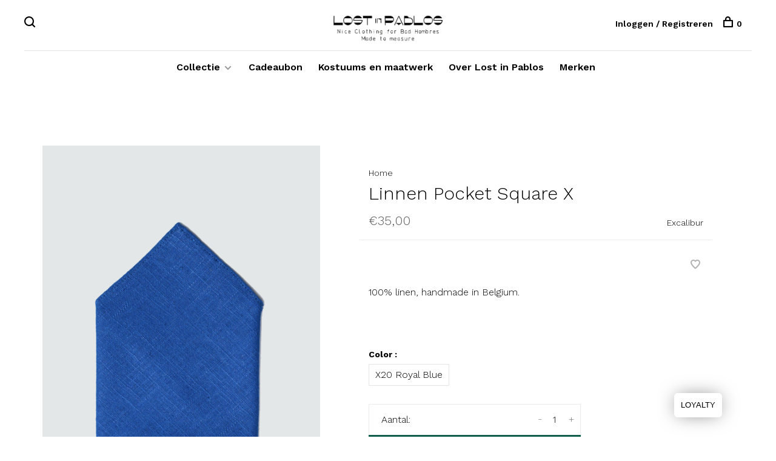

--- FILE ---
content_type: text/html;charset=utf-8
request_url: https://shop.lostinpablos.be/linnen-pocket-square-x.html
body_size: 7637
content:
<!DOCTYPE html>
<html lang="nl">
  <head>
    
        
    <meta charset="utf-8"/>
<!-- [START] 'blocks/head.rain' -->
<!--

  (c) 2008-2026 Lightspeed Netherlands B.V.
  http://www.lightspeedhq.com
  Generated: 15-01-2026 @ 10:12:02

-->
<link rel="canonical" href="https://shop.lostinpablos.be/linnen-pocket-square-x.html"/>
<link rel="alternate" href="https://shop.lostinpablos.be/index.rss" type="application/rss+xml" title="Nieuwe producten"/>
<meta name="robots" content="noodp,noydir"/>
<meta property="og:url" content="https://shop.lostinpablos.be/linnen-pocket-square-x.html?source=facebook"/>
<meta property="og:site_name" content="Lost in Pablos"/>
<meta property="og:title" content="Linnen Pocket Square X"/>
<meta property="og:description" content="100% linen, handmade in Belgium."/>
<meta property="og:image" content="https://cdn.webshopapp.com/shops/238976/files/419821783/excalibur-linnen-pocket-square-x.jpg"/>
<!--[if lt IE 9]>
<script src="https://cdn.webshopapp.com/assets/html5shiv.js?2025-02-20"></script>
<![endif]-->
<!-- [END] 'blocks/head.rain' -->
        
        
        
          <meta property="product:brand" content="Excalibur">      <meta property="product:availability" content="in stock">      <meta property="product:condition" content="new">
      <meta property="product:price:amount" content="35.00">
      <meta property="product:price:currency" content="EUR">
              <title>Linnen Pocket Square X - Lost in Pablos</title>
    <meta name="description" content="100% linen, handmade in Belgium." />
    <meta name="keywords" content="Excalibur, Linnen, Pocket, Square, X" />
    <meta http-equiv="X-UA-Compatible" content="ie=edge">
    <meta name="viewport" content="width=device-width, initial-scale=1.0">
    <meta name="apple-mobile-web-app-capable" content="yes">
    <meta name="apple-mobile-web-app-status-bar-style" content="black">
    <meta name="viewport" content="width=device-width, initial-scale=1, maximum-scale=1, user-scalable=0"/>

    <link rel="shortcut icon" href="https://cdn.webshopapp.com/shops/238976/themes/136988/v/413502/assets/favicon.ico?20210104174842" type="image/x-icon" />
    
      	<link rel="preconnect" href="https://fonts.googleapis.com">
		<link rel="preconnect" href="https://fonts.gstatic.com" crossorigin>
  	    <link href='//fonts.googleapis.com/css?family=Work%20Sans:400,400i,300,500,600,700,700i,800,900' rel='stylesheet' type='text/css'>
    
    <link rel="stylesheet" href="https://cdn.webshopapp.com/assets/gui-2-0.css?2025-02-20" />
    <link rel="stylesheet" href="https://cdn.webshopapp.com/assets/gui-responsive-2-0.css?2025-02-20" /> 
    <link rel="stylesheet" href="https://cdn.webshopapp.com/shops/238976/themes/136988/assets/style.css?2026010511564420201219182952">
    <link rel="stylesheet" href="https://cdn.webshopapp.com/shops/238976/themes/136988/assets/settings.css?2026010511564420201219182952" />
    
    <script src="//ajax.googleapis.com/ajax/libs/jquery/3.0.0/jquery.min.js"></script>
    <script>
      	if( !window.jQuery ) document.write('<script src="https://cdn.webshopapp.com/shops/238976/themes/136988/assets/jquery-3.0.0.min.js?2026010511564420201219182952"><\/script>');
    </script>
    <script src="//cdn.jsdelivr.net/npm/js-cookie@2/src/js.cookie.min.js"></script>
    
    <script src="https://cdn.webshopapp.com/assets/gui.js?2025-02-20"></script>
    <script src="https://cdn.webshopapp.com/assets/gui-responsive-2-0.js?2025-02-20"></script>
    <script src="https://cdn.webshopapp.com/shops/238976/themes/136988/assets/scripts-min.js?2026010511564420201219182952"></script>
    
        
        
        
  </head>
  <body class="page-linnen-pocket-square-x">
    
        
    <div class="page-content">
      
                                      	      	              	      	      	            
      <script>
      var product_image_size = '660x880x1',
          product_image_thumb = '132x176x1',
          product_in_stock_label = 'Op voorraad',
          product_backorder_label = 'In backorder',
      		product_out_of_stock_label = 'Niet op voorraad',
          product_multiple_variant_label = 'View all product options',
          show_variant_picker = 1,
          display_variants_on_product_card = 1,
          display_variant_picker_on = 'all',
          show_newsletter_promo_popup = 0,
          newsletter_promo_delay = '10000',
          newsletter_promo_hide_until = '7',
      		currency_format = '€',
          number_format = '0,0.00',
      		shop_url = 'https://shop.lostinpablos.be/',
          shop_id = '238976',
        	readmore = 'Lees meer',
          search_url = "https://shop.lostinpablos.be/search/",
          search_empty = 'Geen producten gevonden',
          custom_label = 'Outlet',          view_all_results = 'Bekijk alle resultaten';
    	</script>
			
      

<div class="mobile-nav-overlay"></div>

<header class="site-header site-header-lg menu-bottom-layout menu-bottom-layout-center">
  
    <nav class="secondary-nav nav-style secondary-nav-left">
    

    <div class="search-header secondary-style">
      <form action="https://shop.lostinpablos.be/search/" method="get" id="searchForm">
        <input type="text" name="q" autocomplete="off" value="" placeholder="Zoek naar artikel">
        <a href="#" class="search-close">Sluiten</a>
        <div class="search-results"></div>
      </form>
    </div>
    
    <ul>
      <li class="search-trigger-item">
        <a href="#" title="Zoeken" class="search-trigger"><span class="nc-icon-mini ui-1_zoom"></span></a>
      </li>
    </ul>
    
  </nav>
    
  <a href="https://shop.lostinpablos.be/" class="logo logo-lg logo-center">
          <img src="https://cdn.webshopapp.com/shops/238976/themes/136988/v/445941/assets/logo.png?20210113110333" alt="Lost in Pablos" class="logo-image">
    	      	<img src="https://cdn.webshopapp.com/shops/238976/themes/136988/v/396254/assets/logo-white.png?20201208123914" alt="Lost in Pablos" class="logo-image logo-image-white">
    	          </a>

  <nav class="main-nav nav-style">
    <ul>
      
                  	
      	                <li class="menu-item-category-6373211 has-child">
          <a href="https://shop.lostinpablos.be/collectie/">Collectie</a>
          <button class="mobile-menu-subopen"><span class="nc-icon-mini arrows-3_small-down"></span></button>                    <ul class="">
                          <li class="subsubitem">
                <a class="underline-hover" href="https://shop.lostinpablos.be/collectie/sales/" title="Sales">Sales</a>
                                              </li>
                          <li class="subsubitem">
                <a class="underline-hover" href="https://shop.lostinpablos.be/collectie/winter-collectie/" title="Winter Collectie">Winter Collectie</a>
                                              </li>
                          <li class="subsubitem has-child">
                <a class="underline-hover" href="https://shop.lostinpablos.be/collectie/kleding/" title="Kleding">Kleding</a>
                <button class="mobile-menu-subopen"><span class="nc-icon-mini arrows-3_small-down"></span></button>                                <ul class="">
                                      <li class="subsubitem">
                      <a class="underline-hover" href="https://shop.lostinpablos.be/collectie/kleding/badjassen/" title="Badjassen">Badjassen</a>
                    </li>
                                      <li class="subsubitem">
                      <a class="underline-hover" href="https://shop.lostinpablos.be/collectie/kleding/truien/" title="Truien">Truien</a>
                    </li>
                                      <li class="subsubitem">
                      <a class="underline-hover" href="https://shop.lostinpablos.be/collectie/kleding/jassen/" title="Jassen">Jassen</a>
                    </li>
                                      <li class="subsubitem">
                      <a class="underline-hover" href="https://shop.lostinpablos.be/collectie/kleding/broeken/" title="Broeken">Broeken</a>
                    </li>
                                      <li class="subsubitem">
                      <a class="underline-hover" href="https://shop.lostinpablos.be/collectie/kleding/hemden/" title="Hemden">Hemden</a>
                    </li>
                                      <li class="subsubitem">
                      <a class="underline-hover" href="https://shop.lostinpablos.be/collectie/kleding/t-shirts-polos/" title="T-Shirts - Polo&#039;s">T-Shirts - Polo&#039;s</a>
                    </li>
                                      <li class="subsubitem">
                      <a class="underline-hover" href="https://shop.lostinpablos.be/collectie/kleding/shorts-zwemshorts/" title="Shorts /Zwemshorts">Shorts /Zwemshorts</a>
                    </li>
                                  </ul>
                              </li>
                          <li class="subsubitem has-child">
                <a class="underline-hover" href="https://shop.lostinpablos.be/collectie/schoenen/" title="Schoenen">Schoenen</a>
                <button class="mobile-menu-subopen"><span class="nc-icon-mini arrows-3_small-down"></span></button>                                <ul class="">
                                      <li class="subsubitem">
                      <a class="underline-hover" href="https://shop.lostinpablos.be/collectie/schoenen/onderhoud-voor-schoenen/" title="Onderhoud voor schoenen">Onderhoud voor schoenen</a>
                    </li>
                                      <li class="subsubitem">
                      <a class="underline-hover" href="https://shop.lostinpablos.be/collectie/schoenen/sneakers/" title="Sneakers">Sneakers</a>
                    </li>
                                      <li class="subsubitem">
                      <a class="underline-hover" href="https://shop.lostinpablos.be/collectie/schoenen/geklede-schoenen/" title="Geklede schoenen">Geklede schoenen</a>
                    </li>
                                  </ul>
                              </li>
                          <li class="subsubitem has-child">
                <a class="underline-hover" href="https://shop.lostinpablos.be/collectie/accessoires/" title="Accessoires">Accessoires</a>
                <button class="mobile-menu-subopen"><span class="nc-icon-mini arrows-3_small-down"></span></button>                                <ul class="">
                                      <li class="subsubitem">
                      <a class="underline-hover" href="https://shop.lostinpablos.be/collectie/accessoires/dassen/" title="Dassen">Dassen</a>
                    </li>
                                      <li class="subsubitem">
                      <a class="underline-hover" href="https://shop.lostinpablos.be/collectie/accessoires/portefeuilles/" title="Portefeuilles">Portefeuilles</a>
                    </li>
                                      <li class="subsubitem">
                      <a class="underline-hover" href="https://shop.lostinpablos.be/collectie/accessoires/manchetknopen/" title="Manchetknopen">Manchetknopen</a>
                    </li>
                                      <li class="subsubitem">
                      <a class="underline-hover" href="https://shop.lostinpablos.be/collectie/accessoires/strikken/" title="Strikken">Strikken</a>
                    </li>
                                      <li class="subsubitem">
                      <a class="underline-hover" href="https://shop.lostinpablos.be/collectie/accessoires/mutsen/" title="Mutsen">Mutsen</a>
                    </li>
                                      <li class="subsubitem">
                      <a class="underline-hover" href="https://shop.lostinpablos.be/collectie/accessoires/pochetten/" title="Pochetten">Pochetten</a>
                    </li>
                                      <li class="subsubitem">
                      <a class="underline-hover" href="https://shop.lostinpablos.be/collectie/accessoires/kousen/" title="Kousen">Kousen</a>
                    </li>
                                      <li class="subsubitem">
                      <a class="underline-hover" href="https://shop.lostinpablos.be/collectie/accessoires/ceinturen/" title="Ceinturen">Ceinturen</a>
                    </li>
                                      <li class="subsubitem">
                      <a class="underline-hover" href="https://shop.lostinpablos.be/collectie/accessoires/sjaals/" title="Sjaals">Sjaals</a>
                    </li>
                                      <li class="subsubitem">
                      <a class="underline-hover" href="https://shop.lostinpablos.be/collectie/accessoires/handschoenen/" title="Handschoenen">Handschoenen</a>
                    </li>
                                      <li class="subsubitem">
                      <a class="underline-hover" href="https://shop.lostinpablos.be/collectie/accessoires/bretellen/" title="Bretellen">Bretellen</a>
                    </li>
                                      <li class="subsubitem">
                      <a class="underline-hover" href="https://shop.lostinpablos.be/collectie/accessoires/snor-baard-kam/" title="Snor/ baard kam">Snor/ baard kam</a>
                    </li>
                                      <li class="subsubitem">
                      <a class="underline-hover" href="https://shop.lostinpablos.be/collectie/accessoires/petten/" title="Petten">Petten</a>
                    </li>
                                  </ul>
                              </li>
                          <li class="subsubitem">
                <a class="underline-hover" href="https://shop.lostinpablos.be/collectie/mondmaskers/" title="Mondmaskers">Mondmaskers</a>
                                              </li>
                          <li class="subsubitem">
                <a class="underline-hover" href="https://shop.lostinpablos.be/collectie/parfum/" title="Parfum">Parfum</a>
                                              </li>
                      </ul>
                  </li>
                      
                        	
      	      	              
                        
      	        <li class="">
          <a href="https://shop.lostinpablos.be/buy-gift-card/" title="Cadeaubon">
            Cadeaubon
          </a>
        </li>
                <li class="">
          <a href="https://www.lostinpablos.be/nl/madetomeasure#!0" title="Kostuums en maatwerk">
            Kostuums en maatwerk
          </a>
        </li>
                <li class="">
          <a href="https://www.lostinpablos.be/nl/home" title="Over Lost in Pablos">
            Over Lost in Pablos
          </a>
        </li>
              
                        
      	        <li class="brand-menu-item "><a href="https://shop.lostinpablos.be/brands/">Merken</a></li>
              
                        	
      	      
                  
      
      <li class="menu-item-mobile-only m-t-30">
                <a href="#" title="Account" data-featherlight="#loginModal">Login / Register</a>
              </li>
      
            
              
      
    </ul>
  </nav>

  <nav class="secondary-nav nav-style">
     <div class="search-header secondary-style search-trigger-center-fix">
      <form action="https://shop.lostinpablos.be/search/" method="get" id="searchForm">
        <input type="text" name="q" autocomplete="off" value="" placeholder="Zoek naar artikel">
        <a href="#" class="search-close">Sluiten</a>
        <div class="search-results"></div>
      </form>
    </div>
    
    <ul>
      <li class="menu-item-desktop-only menu-item-account">
                <a href="#" title="Account" data-featherlight="#loginModal">Inloggen / Registreren</a>
              </li>
      
            
              
      
            
            
      <li>
        <a href="#" title="Winkelwagen" class="cart-trigger"><span class="nc-icon-mini shopping_bag-20"></span>0</a>
      </li>

      <li class="search-trigger-item search-trigger-center-fix">
        <a href="#" title="Zoeken" class="search-trigger"><span class="nc-icon-mini ui-1_zoom"></span></a>
      </li>
    </ul>
    
    <a class="burger">
      <span></span>
    </a>    
  </nav>
</header>      <div itemscope itemtype="http://schema.org/BreadcrumbList">
	<div itemprop="itemListElement" itemscope itemtype="http://schema.org/ListItem">
    <a itemprop="item" href="https://shop.lostinpablos.be/"><span itemprop="name" content="Home"></span></a>
    <meta itemprop="position" content="1" />
  </div>
    	<div itemprop="itemListElement" itemscope itemtype="http://schema.org/ListItem">
      <a itemprop="item" href="https://shop.lostinpablos.be/linnen-pocket-square-x.html"><span itemprop="name" content="Linnen Pocket Square X"></span></a>
      <meta itemprop="position" content="2" />
    </div>
  </div>

<div itemscope itemtype="https://schema.org/Product">
  <meta itemprop="name" content="Excalibur Linnen Pocket Square X">
  <meta itemprop="brand" content="Excalibur" />  <meta itemprop="description" content="100% linen, handmade in Belgium." />  <meta itemprop="image" content="https://cdn.webshopapp.com/shops/238976/files/419821783/300x250x2/excalibur-linnen-pocket-square-x.jpg" />  
        <div itemprop="offers" itemscope itemtype="https://schema.org/Offer">
    <meta itemprop="priceCurrency" content="EUR">
    <meta itemprop="price" content="35.00" />
    <meta itemprop="itemCondition" itemtype="https://schema.org/OfferItemCondition" content="https://schema.org/NewCondition"/>
   	    <meta itemprop="availability" content="https://schema.org/InStock"/>
    <meta itemprop="inventoryLevel" content="3" />
        <meta itemprop="url" content="https://shop.lostinpablos.be/linnen-pocket-square-x.html" />  </div>
    </div>
      <div class="cart-sidebar-container">
  <div class="cart-sidebar">
    <button class="cart-sidebar-close" aria-label="Close">✕</button>
    <div class="cart-sidebar-title">
      <h5>Winkelwagen</h5>
      <p><span class="item-qty"></span> artikelen</p>
    </div>
    
    <div class="cart-sidebar-body">
        
      <div class="no-cart-products">Geen producten gevonden...</div>
      
    </div>
    
      </div>
</div>      <!-- Login Modal -->
<div class="modal-lighbox login-modal" id="loginModal">
  <div class="row">
    <div class="col-sm-6 m-b-30 login-row p-r-30 sm-p-r-15">
      <h4>Inloggen</h4>
      <p>Als u een account bij ons heeft, meld u dan aan.</p>
      <form action="https://shop.lostinpablos.be/account/loginPost/?return=https%3A%2F%2Fshop.lostinpablos.be%2Flinnen-pocket-square-x.html" method="post" class="secondary-style">
        <input type="hidden" name="key" value="99c6e9715d9fcb64246c82bd9691a3be" />
        <div class="form-row">
          <input type="text" name="email" autocomplete="on" placeholder="E-mailadres" class="required" />
        </div>
        <div class="form-row">
          <input type="password" name="password" autocomplete="on" placeholder="Wachtwoord" class="required" />
        </div>
        <div class="">
          <a class="button button-arrow button-solid button-block popup-validation m-b-15" href="javascript:;" title="Inloggen">Inloggen</a>
                  </div>
      </form>
    </div>
    <div class="col-sm-6 m-b-30 p-l-30 sm-p-l-15">
      <h4>Registreren</h4>
      <p class="register-subtitle">Door een account aan te maken in deze winkel kunt u het betalingsproces sneller doorlopen, meerdere adressen opslaan, bestellingen bekijken en volgen en meer.</p>
      <a class="button button-arrow" href="https://shop.lostinpablos.be/account/register/" title="Account aanmaken">Account aanmaken</a>
    </div>
  </div>
  <div class="text-center forgot-password">
    <a class="forgot-pw" href="https://shop.lostinpablos.be/account/password/">Wachtwoord vergeten?</a>
  </div>
</div>      
      <main class="main-content">
                  		
<div class="container">
  <!-- Single product into -->
  <div class="product-intro scroll-product-images" data-brand="Excalibur">
    <div class="row">
      <div class="col-md-5 stick-it-in">
        <div class="product-media">
          
          <div class="product-images product-images-single no-slider">
                        <div class="product-image">
              <a href="https://cdn.webshopapp.com/shops/238976/files/419821783/image.jpg" data-caption="">
                <img src="https://cdn.webshopapp.com/shops/238976/files/419821783/768x1024x3/excalibur-linnen-pocket-square-x.jpg" data-thumb="https://cdn.webshopapp.com/shops/238976/files/419821783/132x176x1/image.jpg" height="1024" width="768" alt="Excalibur Linnen Pocket Square X">
              </a>
            </div>
                      </div>
          
        </div>
      </div>
      <div class="col-md-7 stick-it-in">
        <div class="product-content single-product-content" data-url="https://shop.lostinpablos.be/linnen-pocket-square-x.html">
          
                    <!-- Breadcrumbs -->
          <div class="breadcrumbs">
            <a href="https://shop.lostinpablos.be/" title="Home">Home</a>
                                              </div>  
                    
          <h1 class="h3 m-b-10">Linnen Pocket Square X</h1>
          
          <div class="row product-meta">
            <div class="col-md-6">
              
              <div class="price">      
                  
                <span class="new-price"><span class="price-update" data-price="35">€35,00</span></span>

                                
                 
              </div>
            </div>
            <div class="col-md-6 text-right p-t-10">
                              <div class="brand-name"><a href="https://shop.lostinpablos.be/brands/excalibur/">Excalibur</a></div>
                          </div>
          </div>
          
          <div class="row m-b-20">
            <div class="col-xs-8">
              
                            <div class="stock">
                                <div>3 Op voorraad</div>
                              </div>
                            

                            
              
            </div>
            <div class="col-xs-4 text-right">
            
                            <a href="#" data-featherlight="#loginModal" title="Aan verlanglijst toevoegen" class="favourites m-r-5" id="addtowishlist">
                <i class="nc-icon-mini health_heartbeat-16"></i>
              </a>
                            
                            
                            
            </div>
          </div>

          <div class="product-description m-b-80 sm-m-b-60">
            100% linen, handmade in Belgium.
          </div>
          
                    
                    
          
          <form action="https://shop.lostinpablos.be/cart/add/277001814/" id="product_configure_form" method="post" class="product_configure_form" data-cart-bulk-url="https://shop.lostinpablos.be/cart/addBulk/">
            <div class="product_configure_form_wrapper">
              
                                          	                            
                                                                      
                            
                            <div class="product-custom-variants">
                
                              
              	                              
              	                                  
                	                  <div class="product-custom-variants-title">Color :</div>
                	                
                              
                <ul class="product-custom-variants-options">
                                    
                                    
                  <li class="product_configure_variant_277001814 active">
                    <a href="https://shop.lostinpablos.be/linnen-pocket-square-x.html?id=277001814" title="Color : X20 Royal Blue - Op voorraad"  style="">
                                              X20 Royal Blue
                                          </a>
                  </li>
                  
                                  </ul>
              </div>
            	          
                          
                            <div class="input-wrap quantity-selector"><label>Aantal:</label><input type="text" name="quantity" value="1" /><div class="change"><a href="javascript:;" onclick="changeQuantity('add', $(this));" class="up">+</a><a href="javascript:;" onclick="changeQuantity('remove', $(this));" class="down">-</a></div></div><a href="javascript:;" class="button button-block button-arrow button-solid add-to-cart-trigger" title="Toevoegen aan winkelwagen" id="addtocart">Toevoegen aan winkelwagen</a>                          </div>
            
                        
                        
          </form>
            
                  </div>
      </div>
    </div>
  </div>
  
  
    
    
    <!-- Selling points -->
  <div class="selling-points single-product-selling-points">
        <div class="selling-item"><a>Gratis verzending in België vanaf  150€</a></div>
                  </div>
    
  <!-- Product share -->
  <div class="share m-b-50 pull-right">
    <span class="share-label">Deel dit product:</span>
    <ul><li><a href="https://www.facebook.com/sharer/sharer.php?u=https://shop.lostinpablos.be/linnen-pocket-square-x.html" class="social facebook" target="_blank">Facebook</a></li><li><a href="https://twitter.com/home?status=Linnen Pocket Square X%20-%20linnen-pocket-square-x.html" class="social twitter" target="_blank">Twitter</a></li><li><a href="https://pinterest.com/pin/create/button/?url=https://shop.lostinpablos.be/linnen-pocket-square-x.html&media=https://cdn.webshopapp.com/shops/238976/files/419821783/image.jpg&description=100% linen, handmade in Belgium." class="social pinterest" target="_blank">Pinterest</a></li><li><a href="/cdn-cgi/l/email-protection#[base64]" class="social email">E-mail</a></li></ul>  </div>
  
  
    
  
    <!-- Related products list -->
  <div class="featured-products related-products">
    <div class="section-title clearfix">
      <h3>Gerelateerde producten</h3>
            <a href="https://shop.lostinpablos.be/" class="button button-arrow">Back to home</a>
          </div>
    <div class="products-list product-list-carousel row">
      
      	      		      	
                                                                  <div class="col-xs-6 col-md-4">
            
<!-- QuickView Modal -->
<div class="modal-lighbox product-modal" id="138575671">
  <div class="product-modal-media">
    <div class="product-figure" style="background-image: url('https://cdn.webshopapp.com/shops/238976/files/436690414/image.jpg')"></div>
  </div>

  <div class="product-modal-content">
          <div class="brand-name">Excalibur</div>
        <h4>Linnen Strik</h4>
    <div class="price">
            <span class="new-price">€65,00</span>
                      </div>
    
    <div class="row m-b-20">
      <div class="col-xs-8">
        
                <div class="stock show-stock-level">
                    <div class="">Op voorraad</div>
                  </div>
                
        
      </div>
      <div class="col-xs-4 text-right">
                <a href="https://shop.lostinpablos.be/account/wishlistAdd/138575671/?variant_id=274060916" class="favourites addtowishlist_138575671" title="Aan verlanglijst toevoegen">
          <i class="nc-icon-mini health_heartbeat-16"></i>
        </a>
              </div>
    </div>
    
        <div class="product-description m-b-50 sm-m-b-40 paragraph-small">
      100% Linnen in het kleur Royal Blue- Reeds geknoopte strikjes – Op maat te zetten aan de hand van een makkelijke knoopsluiting in de hals – Handgemaakt in Belgë
    </div>
        
    <form action="https://shop.lostinpablos.be/cart/add/274060916/" method="post" class="product_configure_form">
      
      <div class="product_configure_form_wrapper">
      <div class="product-configure modal-variants-waiting">
        <div class="product-configure-variants" data-variant-name="">
          <label>Kiezen: <em>*</em></label>
          <select class="product-options-input"></select>
        </div>
      </div>

        <div class="cart"><div class="input-wrap quantity-selector"><label>Aantal:</label><input type="text" name="quantity" value="1" /><div class="change"><a href="javascript:;" onclick="changeQuantity('add', $(this));" class="up">+</a><a href="javascript:;" onclick="changeQuantity('remove', $(this));" class="down">-</a></div></div><a href="javascript:;" onclick="$(this).closest('form').submit();" class="button button-arrow button-solid addtocart_138575671" title="Toevoegen aan winkelwagen">Toevoegen aan winkelwagen</a></div>			</div>
    </form>
  </div>

</div>

<div class="product-element" itemscope="" itemtype="http://schema.org/Product">

  <a href="https://shop.lostinpablos.be/linnen-strik-138575671.html" title="Excalibur Linnen Strik" class="product-image-wrapper hover-image">
        <img src="https://cdn.webshopapp.com/shops/238976/themes/136988/assets/placeholder-loading-660x880.png?2026010511564420201219182952" data-src="https://cdn.webshopapp.com/shops/238976/files/436690414/330x440x1/excalibur-linnen-strik.jpg"  data-srcset="https://cdn.webshopapp.com/shops/238976/files/436690414/660x880x1/excalibur-linnen-strik.jpg 660w" width="768" height="1024" alt="Excalibur Linnen Strik" title="Excalibur Linnen Strik" class="lazy-product"/>
      </a>
  
  <div class="product-labels"></div>  
    
  <div class="product-actions">
    <div class="row product-actions-items">
      
        <div class="col-xs-6 text-left p-r-0 p-l-0">
          <form action="https://shop.lostinpablos.be/cart/add/274060916/" method="post" class="quickAddCart">
          	<a href="javascript:;" onclick="$(this).closest('form').submit();" class="addtocart_138575671">Toevoegen aan winkelwagen<span class="nc-icon-mini shopping_bag-20"></span></a>
          </form>
        </div>
      
      
                <div class="favourites-products">

                              <a href="#" data-featherlight="#loginModal" title="Aan verlanglijst toevoegen" class="favourites addtowishlist_138575671 m-r-5">
            <i class="nc-icon-mini health_heartbeat-16"></i>
          </a>
                    
          
        </div>
        
                <div class="col-xs-6 p-r-0 p-l-0">
          <a href="#138575671" class="quickview-trigger quickview_138575671" data-product-url="https://shop.lostinpablos.be/linnen-strik-138575671.html">Quickview<span class="nc-icon-mini ui-1_zoom"></span></a>
        </div>
              
    </div>
  </div>
  <a href="https://shop.lostinpablos.be/linnen-strik-138575671.html" title="Excalibur Linnen Strik" class="product-description-footer">
    
        <div class="product-brand">Excalibur</div>
        
    <div class="product-title">
      Linnen Strik
    </div>
    
        
        
    <meta itemprop="name" content="Excalibur Linnen Strik">
    <meta itemprop="brand" content="Excalibur" />    <meta itemprop="description" content="100% Linnen in het kleur Royal Blue- Reeds geknoopte strikjes – Op maat te zetten aan de hand van een makkelijke knoopsluiting in de hals – Handgemaakt in Belgë" />    <meta itemprop="image" content="https://cdn.webshopapp.com/shops/238976/files/436690414/660x880x1/excalibur-linnen-strik.jpg" />  
                <div itemprop="offers" itemscope itemtype="https://schema.org/Offer">
      <meta itemprop="priceCurrency" content="EUR">
      <meta itemprop="price" content="65.00" />
      <meta itemprop="itemCondition" itemtype="https://schema.org/OfferItemCondition" content="https://schema.org/NewCondition"/>
     	      <meta itemprop="availability" content="https://schema.org/InStock"/>
            <meta itemprop="url" content="https://shop.lostinpablos.be/linnen-strik-138575671.html" />          </div>
    
    <div class="product-price">
      <span class="product-price-change">
          
        <span class="new-price">€65,00</span>
      </span>

            <div class="unit-price"></div>
            
       
    </div>
  </a>
</div>

          </div>
            </div>
  </div>
      
    
</div>                </main>
			
            <footer><div class="container"><div class="footer-menu"><ul><li><a href="https://shop.lostinpablos.be/service/general-terms-conditions/">Algemene voorwaarden</a></li></ul></div><div class="footer-content footer-content-description"><div class="footer-contact-details"><p>Winkel: Vrijdagmarkt 38 - 9000 Gent            Open op maandag van: 11u00  - 18u00           Dinsdag tot zaterdag open van:                       10u00 - 18u00.                      </p><div><a href="tel:09/279.89.90"><span class="hint-text">Telefoon: </span><span class="bold">09/279.89.90</span></a></div><div><a href="/cdn-cgi/l/email-protection#e68089938882a68a8995928f889687848a8995c88483"><span class="hint-text">E-mail: </span><span class="bold"><span class="__cf_email__" data-cfemail="3b5d544e555f7b5754484f52554b5a5957544815595e">[email&#160;protected]</span></span></a></div></div><div class="footer-menu footer-menu-social"><ul><li><a href="https://www.facebook.com/LostinPablos/" target="_blank" title="Facebook"><span class="nc-icon-mini social_logo-fb-simple"></span></a></li><li><a href="https://www.instagram.com/lostinpablos/" target="_blank" title="Instagram Lost in Pablos"><span class="nc-icon-mini social_logo-instagram"></span></a></li><li><a href="https://nl.pinterest.com/inpablos/portfolio-lost-in-pablos/" target="_blank" title="Pinterest"><span class="nc-icon-mini social_logo-pinterest"></span></a></li></ul></div></div><div class="copyright m-t-50">
      © Copyright 2026 Lost in Pablos
            <span>
      - Powered by
            <a href="https://www.lightspeedhq.be/" title="Lightspeed" target="_blank">Lightspeed</a>
                  - Theme by <a href="https://huysmans.me" target="_blank">Huysmans.me </a></span></div><div class="payments"><a href="https://shop.lostinpablos.be/service/payment-methods/" title="MasterCard"><img data-src="https://cdn.webshopapp.com/assets/icon-payment-mastercard.png?2025-02-20" alt="MasterCard" class="lazy" /></a><a href="https://shop.lostinpablos.be/service/payment-methods/" title="Visa"><img data-src="https://cdn.webshopapp.com/assets/icon-payment-visa.png?2025-02-20" alt="Visa" class="lazy" /></a><a href="https://shop.lostinpablos.be/service/payment-methods/" title="American Express"><img data-src="https://cdn.webshopapp.com/assets/icon-payment-americanexpress.png?2025-02-20" alt="American Express" class="lazy" /></a><a href="https://shop.lostinpablos.be/service/payment-methods/" title="Bank transfer"><img data-src="https://cdn.webshopapp.com/assets/icon-payment-banktransfer.png?2025-02-20" alt="Bank transfer" class="lazy" /></a><a href="https://shop.lostinpablos.be/service/payment-methods/" title="Maestro"><img data-src="https://cdn.webshopapp.com/assets/icon-payment-maestro.png?2025-02-20" alt="Maestro" class="lazy" /></a><a href="https://shop.lostinpablos.be/service/payment-methods/" title="Invoice"><img data-src="https://cdn.webshopapp.com/assets/icon-payment-invoice.png?2025-02-20" alt="Invoice" class="lazy" /></a><a href="https://shop.lostinpablos.be/service/payment-methods/" title="Cash"><img data-src="https://cdn.webshopapp.com/assets/icon-payment-cash.png?2025-02-20" alt="Cash" class="lazy" /></a><a href="https://shop.lostinpablos.be/service/payment-methods/" title="Bancontact"><img data-src="https://cdn.webshopapp.com/assets/icon-payment-mistercash.png?2025-02-20" alt="Bancontact" class="lazy" /></a><a href="https://shop.lostinpablos.be/service/payment-methods/" title="SOFORT Banking"><img data-src="https://cdn.webshopapp.com/assets/icon-payment-directebanking.png?2025-02-20" alt="SOFORT Banking" class="lazy" /></a><a href="https://shop.lostinpablos.be/service/payment-methods/" title="Visa Electron"><img data-src="https://cdn.webshopapp.com/assets/icon-payment-visaelectron.png?2025-02-20" alt="Visa Electron" class="lazy" /></a><a href="https://shop.lostinpablos.be/service/payment-methods/" title="Belfius"><img data-src="https://cdn.webshopapp.com/assets/icon-payment-belfius.png?2025-02-20" alt="Belfius" class="lazy" /></a><a href="https://shop.lostinpablos.be/service/payment-methods/" title="KBC"><img data-src="https://cdn.webshopapp.com/assets/icon-payment-kbc.png?2025-02-20" alt="KBC" class="lazy" /></a></div></div></footer>      <!-- [START] 'blocks/body.rain' -->
<script data-cfasync="false" src="/cdn-cgi/scripts/5c5dd728/cloudflare-static/email-decode.min.js"></script><script>
(function () {
  var s = document.createElement('script');
  s.type = 'text/javascript';
  s.async = true;
  s.src = 'https://shop.lostinpablos.be/services/stats/pageview.js?product=140284274&hash=fb66';
  ( document.getElementsByTagName('head')[0] || document.getElementsByTagName('body')[0] ).appendChild(s);
})();
</script>
  <script>window['mdLoyalty'] = {
        config: {
                'shopId':'238976',
                'shopName':'Lost in Pablos',
                'themeColor': '#FF0000',
                'position':'right',
                'moreInfoEN': ' ',
                'moreInfoNL': ' ',
                'moreInfoFR': ' ',
                'moreInfoDE': ' ',
                'moreInfoES': ' ',
                'moreInfoURL':'/',
        } };

(function(doc) {
        var date = new Date,
                script = doc.createElement('script');
        script.type = 'text/javascript';
        script.async = true;
        script.crossOrigin = '';
        script.src = 'https://loyalty.mdware.org/launcher.min.js?t=' + date.getHours().toString();

        var s = document.getElementsByTagName('script')[0];
        s.parentNode.insertBefore(script, s);
})(document);</script>
<!-- [END] 'blocks/body.rain' -->
      
    </div>
    
    <link rel="stylesheet" href="https://cdn.webshopapp.com/shops/238976/themes/136988/assets/custom.css?2026010511564420201219182952" />
    <script src="https://cdn.webshopapp.com/shops/238976/themes/136988/assets/app.js?2026010511564420201219182952"></script>
    
        
        
  </body>
</html>

--- FILE ---
content_type: text/css; charset=UTF-8
request_url: https://cdn.webshopapp.com/shops/238976/themes/136988/assets/custom.css?2026010511564420201219182952
body_size: 2861
content:
/* 20260105114437 - v2 */
.gui,
.gui-block-linklist li a {
  color: #17310b;
}

.gui-page-title,
.gui a.gui-bold,
.gui-block-subtitle,
.gui-table thead tr th,
.gui ul.gui-products li .gui-products-title a,
.gui-form label,
.gui-block-title.gui-dark strong,
.gui-block-title.gui-dark strong a,
.gui-content-subtitle {
  color: #17310b;
}

.gui-block-inner strong {
  color: #6f8d7b;
}

.gui a {
  color: #11517f;
}

.gui-input.gui-focus,
.gui-text.gui-focus,
.gui-select.gui-focus {
  border-color: #11517f;
  box-shadow: 0 0 2px #11517f;
}

.gui-select.gui-focus .gui-handle {
  border-color: #11517f;
}

.gui-block,
.gui-block-title,
.gui-buttons.gui-border,
.gui-block-inner,
.gui-image {
  border-color: #574624;
}

.gui-block-title {
  color: #0f4224;
  background-color: #f3fbe4;
}

.gui-content-title {
  color: #0f4224;
}

.gui-form .gui-field .gui-description span {
  color: #17310b;
}

.gui-block-inner {
  background-color: #e9f0da;
}

.gui-block-option {
  border-color: #e5e3de;
  background-color: #f6f5f4;
}

.gui-block-option-block {
  border-color: #e5e3de;
}

.gui-block-title strong {
  color: #0f4224;
}

.gui-line,
.gui-cart-sum .gui-line {
  background-color: #b3ab9c;
}

.gui ul.gui-products li {
  border-color: #ccc7bd;
}

.gui-block-subcontent,
.gui-content-subtitle {
  border-color: #ccc7bd;
}

.gui-faq,
.gui-login,
.gui-password,
.gui-register,
.gui-review,
.gui-sitemap,
.gui-block-linklist li,
.gui-table {
  border-color: #ccc7bd;
}

.gui-block-content .gui-table {
  border-color: #e5e3de;
}

.gui-table thead tr th {
  border-color: #b3ab9c;
  background-color: #f6f5f4;
}

.gui-table tbody tr td {
  border-color: #e5e3de;
}

.gui a.gui-button-large,
.gui a.gui-button-small {
  border-color: #574624;
  color: #0f4224;
  background-color: #f3fbe4;
}

.gui a.gui-button-large.gui-button-action,
.gui a.gui-button-small.gui-button-action {
  border-color: #574624;
  color: #0f4224;
  background-color: #f3fbe4;
}

.gui a.gui-button-large:active,
.gui a.gui-button-small:active {
  background-color: #c2c8b6;
  border-color: #45381c;
}

.gui a.gui-button-large.gui-button-action:active,
.gui a.gui-button-small.gui-button-action:active {
  background-color: #c2c8b6;
  border-color: #45381c;
}

.gui-input,
.gui-text,
.gui-select,
.gui-number {
  border-color: #574624;
  background-color: #f3fbe4;
}

.gui-select .gui-handle,
.gui-number .gui-handle {
  border-color: #574624;
}

.gui-number .gui-handle a {
  background-color: #f3fbe4;
}

.gui-input input,
.gui-number input,
.gui-text textarea,
.gui-select .gui-value {
  color: #0f4224;
}

.gui-progressbar {
  background-color: #571224;
}

/* custom */
.homepage header {
    position: fixed;
    top: 0;
    left: 0;
    width: 100%;
    z-index: 2;
    background: #fff;
    right: 0;
    height: 0;
}
header {
	z-index:2;
}
.fixed .homepage header {
  height: 90px;
  background:#ffffff9e;
}
.homepage .header-dark-icons svg path { fill:#fff !important; }
.homepage .header-dark-icons .cart-icon > span, .header-dark-icons .cart-icon:hover > span { color:#fff; }

.fixed .homepage .header-dark-icons svg path { fill:#0f4224 !important; }
.fixed .homepage .header-dark-icons .cart-icon > span, .header-dark-icons .cart-icon:hover > span { color:#0f4224; }
.fixed #logo { padding-top: 0 !important; }
/* Kerstin Lightspeed 8/12/2020 - alter visibility DEMObar- BEGIN*/
.wsa-demobar {
    font-size: xx-large;
 }
.wsa-demobar a {
    display: none;
    color: #fff;
}
/* Kerstin Lightspeed 8/12/2020 - alter visibility DEMObar - END*/

.hero-new-text {
  position: absolute;
  top: 15%;
  right: 10%;
  width: 370px;
  height: calc(100vh - 40%);
  z-index: 1;
  display: inline-block;
}
.hero-new-text > div {
	position:relative;
  display:flex;
  flex-direction: column;
}
.hero-new-text > div > p {
	display:inline-block;  
/*   border:2px solid #fff; */
  margin:0;
  text-align:center;
  position:relative;
}
.hero-sq-1,
.hero-sq-3 {
	width:245px;
  height:245px;
}
.hero-sq-2 {
	width:175px;
  height:175px;
  align-self:flex-end;
}
.hero-new-text > div > p > a {
  color:#fff;
  display:flex;
  height:100%;
  font-size:15px;
  font-weight:bold;
  justify-content: center;
}
.hero-new-text > div > p > a > span {
	align-self:center;
}
.hero-new-text > div > p:before {
  content: "";
  position: absolute;
  top: 0;
  left: 0;
  width: 100%;
  background: transparent;
  height: 100%;
  border: 2px solid #fff;
  transform: rotate(45deg);
  -webkit-transform: rotate(45deg);
  z-index:-1;
}
.hero-new-text > div > p:after {
	content: "";
  position: absolute;
  top: 0px;
  left: -10px;
  width: 100%;
  background: transparent;
  height: 100%;
  border: 1px solid #fff;
  transform: rotate(45deg);
  -webkit-transform: rotate(45deg);
  z-index:-1;
}
.hero-new-text > div > p:hover:before {
	background:#fff;
  box-shadow: 5px -5px 5px -5px #505050;
  -webkit-box-shadow: 5px -5px 5px -5px #505050;
}
.hero-new-text > div > p:hover a {
	color: #0f4224;
}
#homepage-logo {
	position:absolute;
  left:10%;
  top:25%;
  min-height:250px;
  z-index:1;
}
#homepage-logo img {
	height:250px;
}
.custom-arrow-left {
	width:30px;
  height:10px;
  display:inline-block;
  background:url(z-arrow-left.svg) no-repeat;
}
.custom-arrow-right {
	width:30px;
  height:10px;
  display:inline-block;
  background:url(z-arrow-right.svg) no-repeat; 
}
.hero-wrapper-block .owl-controls .owl-nav .owl-prev,
.hero-wrapper-block .owl-controls .owl-nav .owl-next {
	background:transparent;
  border:none;
}
.hero-wrapper-block .owl-controls .owl-nav .owl-prev:before {
  content: "";
  position: absolute;
  width: 1px;
  height: 100%;
  background: #fff;
  right: 0px;
}
.hero-wrapper-block .owl-controls .owl-nav .owl-next:before {
  content: "";
  position: absolute;
  width: 1px;
  height: 100%;
  background: #fff;
  left: 0px;
}
.hero-wrapper-block .owl-controls .owl-nav .owl-prev {
	bottom: 80px;
  top: initial;
  right: 130px;
  left: initial;
  width: 80px;
  text-align: left;
}
.hero-wrapper-block .owl-controls .owl-nav .owl-next {
	bottom: 80px;
  top: initial;
  right: 50px;
  left: initial;
  width: 80px;
  text-align: right;
}
.nav-left-toggler > #search {
	height:30px;
}
.search-icon {
	margin-top:0;
  right:0;
  left:initial;
}
.nav-left-toggler.toggle #search form {
	left:0;
}
#search form {
	height:30px;
}
#search input {
	height:30px;
  border-bottom: 1px solid #fff;
  color:#fff;
}
#search input::placeholder {
	color:#fff !important;
}
#search .autocomplete.noresults .notfound {
	color:#0f4224;
}
.open-menu,
.login-left > a {
	color:#fff;
  font-size:15px;
  font-weight:bold;  
}
.fixed .open-menu,
.fixed .login-left > a {
	color:#0f4224;
}
.open-menu:focus {
	color:#fff;
}
.fixed .open-menu:focus {
	color:#0f4224;
}
.mobilemenu-btn {
	width:initial;
  margin-right:50px;
}
.menu-wrap .close-menu {
	top:90px;
}
.menu-box,
.menu-box.open {
	top:90px;
}
.homepage .nav-left-toggler.toggle > #search:before {
	background:transparent;
}
.homepage-socials {
	position:absolute;
  left:50px;
  bottom:85px;
  z-index: 1;
}
.homepage-socials > a {
	margin-right:20px;
  color:#fff;
  font-size: 25px;
}
.products .product .productlabel {
  right: 30px;
  bottom: -50px;
  top: initial;
  left: initial;
  width: 100px;
  height: 100px;
  line-height: 100px;
  background: transparent !important;
  text-align: center;
  padding: 0;
  z-index:1;
}
.products .product .productlabel:before {
  content: "";
  position: absolute;
  top: 0;
  left: 0;
  width: 100%;
  background: transparent;
  height: 100%;
  border: none;
  transform: rotate(45deg);
  -webkit-transform: rotate(45deg);
  z-index:-1;
}
.products .product {
	padding:15px 5px;
}
.homepage-top_infogram {
	margin-top:30px;
}
.homepage-top_infogram-inner {
    border: 1px solid #e3e3e3;
    line-height: 26px;  	
  	padding:0 15px;
}
.homepage-top_infogram-inner.mr3 {
		margin-right:20px;
}
.homepage-top_infogram-inner p {
    margin: 0;
    letter-spacing: 0.05px;
    color: #0f4224;
}
.homepage-top_infogram-inner p:first-child {
    font-weight: bold;
    font-size: 14px;
    text-transform: uppercase;
}
.homepage-top_infogram-inner p:last-child {
    font-weight: 400;
    font-size: 12px;
    text-transform: inherit;
    white-space: nowrap;
}
.homepage-top_infogram-owl.owl-carousel {
    text-align: center;
}
body.not-homepage {
	padding-top:90px;
}
body.not-homepage .open-menu, 
body.not-homepage .login-left > a {
	color:#0f4224;
}
.menu-box,
.menu-box.open,
.menu-wrap.open .close-menu,
.menu-wrap .close-menu {
	top:0;
}
.products .product.special-product .info .title,
.tab-1 .products .product.special-product .info .title, 
.tab-2 .products .product.special-product .info .title {
	font-size:15px;
}
.products .product.special-product .info {
	margin-top: -10px;
  padding-right: 125px !important;
}
@media(max-width:1500px) {
  .products .product .productlabel {
    width: 80px;
    height: 80px;
    line-height: 80px;
    right: 20px;
    bottom: -40px;
  }
  .products .product.special-product .info {
    padding-right: 75px !important;
  }
}
@media(max-width:1200px) {
	.products .product .productlabel {
    width: 50px;
    height: 50px;
    line-height: 50px;
    right: 10px;
    bottom: -25px;
  }
  .products .product.special-product .info {
    padding-right: 10px !important;
    margin-top: -5px;
  }
  .hero-sq-1, 
  .hero-sq-3 {
    width: 175px;
    height: 175px;
  }
  .hero-sq-2 {
    width: 115px;
    height: 115px;
  }
  .hero-new-text > div > p > a {
  	font-size:17px;
  }
  .hero-new-text {
    top: 22%;
    right: 10%;
    width: 300px;
    height: calc(100vh - 50%);
  }
  #homepage-logo svg {
    width: 300px;
    height: auto;
  }
}
@media(max-width:991px) {
  .open-menu,
  .login-left > a {
  	color:#0f4224;
  }
  .homepage .header-dark-icons svg path {
  	fill:#0f4224 !important;
  }
  .homepage .header-dark-icons .cart-icon > span, .header-dark-icons .cart-icon:hover > span {
  	color:#0f4224;
  }
  #homepage-logo {
  	left:7%;
  }
  .hero-new-text {
  	right:7%;
  }
  .products.productslider .product {
  	padding:15px 5px;
  }
}
@media(max-width:768px) {
  #homepage-logo {
  	top:20px;
    left:20px;
  }
  #homepage-logo svg {
  	width:200px;
  }
  .hero-new-text {
  	top:30%;
  }
	.products .product.special-product .info {
    padding-right: 60px !important;
  }
  .homepage-top_infogram {
  	-webkit-flex-direction: column;
    -moz-flex-direction: column;
    -o-flex-direction: column;
    -ms-flex-direction: column;
    flex-direction: column;
  }
  .homepage-top_infogram-inner.mr3 {
  	margin-right:0;
  }
  .homepage-top_infogram > div {
    margin-bottom: 10px;
  }
  #header .search {
    bottom: 0;
	}
  #search form {
    width: 100%;
    top: -200px;
    position: fixed;
	}
  .toggle #search form {
    top: 90px;
	}
  #header .search input {
    text-indent: 5px;
	}
  .nav-left-toggler.toggle > #search {
    height: 30px;
    top: 0;
    overflow: initial;
	}
  .open-menu, 
  .login-left > a {
  	font-size:14px;
  }
  .mobilemenu-btn {
  	margin-right:10px;
  }
}
@media(max-width:500px) {
	.hero-sq-1, 
  .hero-sq-3 {
    width: 155px;
    height: 155px;
  }
  .hero-sq-2 {
    width: 95px;
    height: 95px;
  }
  .hero-new-text {
    width: 230px;
  }
  .hero-new-text > div > p > a {
  	font-size:15px;
  }
  .hero-wrapper-block .owl-controls .owl-nav .owl-prev,
  .hero-wrapper-block .owl-controls .owl-nav .owl-next {
  	width:45px;
  }
  .hero-wrapper-block .owl-controls .owl-nav .owl-prev {
  	right:95px;
  }
}
@media screen and (max-height:900px) {
  .hero-sq-1, .hero-sq-3 { width: 185px; height: 185px; }
}
@media screen and (max-height:700px) {
  .hero-sq-1, .hero-sq-3 { width: 145px; height: 145px; }
  .hero-sq-2 { width: 155px; height: 155px; }
}

/* Aanpassingen door DMWS */

.btn-maatwerk {
  background:#0f4224;
  color:#fff;
  padding:15px 20px;
  margin-top:40px;
}

.footer-title {
    display: flex;
    -webkit-display: flex;
    -moz-display: flex;
    -ms-display: flex;
    -o-display: flex;
    align-items: flex-end;
    -webkit-align-items: flex-end;
    -moz-align-items: flex-end;
    -ms-align-items: flex-end;
    -o-align-items: flex-end;
}

.pinterest-btn{
	background:#0f4224;
  color:#fff;
  padding:15px 20px;
  margin-left: 10px;
}

.pinterest-btn:focus, .btn-maatwerk:focus{
	color: #e35400;
}

.container.normal{
  padding-left: 15px;
  padding-right: 15px;
}

@media (min-width: 760px){
  #logo img{
    height: 75px;
    width:auto;
    margin-top: 12.5px;
  }
}

.textpage .hide-image img{
	display: none;
}

.textpage .show-image:not(img) {
	color:white ;
  font-size:0px;
  line-height:0px;
}
.textpage .show-image blockquote, .textpage .show-image h3,  .textpage .show-image a{
	display: none;
}

.textpage .show-image p{
	margin: 0px!important;
}

.textpage .show-image img{
	margin-bottom: 10px;
}

.item.slide-1:before{
  content: '';
  position: absolute;
  width: 100%;
  height: 100%;
  top: 0;
  left: 0;
	background: #000;
  background-size: cover;
  opacity: .4;
}

.about-page .textpage p{
	margin: 0;
}

@media (max-width: 992px){
	.textpage .show-image img{
    margin: 10px 0;
  }
  .textpage .hide-image img{
    display: block;
  }
  .textpage .show-image{
    display: none;
  }
  .textpage .show-image:not(img) {
    color:normal;
    font-size:normal;
    line-height:normal;
  }
  .textpage .show-image blockquote, .textpage .show-image h3,  .textpage .show-image a{
    display: none;
  }
}

@media (max-width: 760px){
  #logo img{
    width: 160px;
    height: auto;
  }
}

@media (max-width: 460px){
  #logo img{
    width: 130px;
    height: auto;
    margin-top: 10px;
  }
}

@media (max-width: 380px){
  #logo img{
    width: 100px;
    height: auto;
  }
}
-/* Jordan LightspeedHQ - 06 Jan 2020 - Weghalen zoekbalkje & pijlen op foto - START */
.search-icon {
    display: none;
}
.header-dark-icons svg {
    fill: #000;
    display: none;
}
}
#search input {
    display: none;
}
#search input:focus, #search input:active, #search input:visited {
    outline: none;
    display: none;
}
.hero-wrapper-block .owl-controls .owl-nav .owl-prev, .hero-wrapper-block .owl-controls .owl-nav .owl-next {
    display: none!important;
}
/* Jordan LightspeedHQ - 06 Jan 2020 - END */

blockquote {
border-left: 0px;
font-size: 13px;
  }
/* Simon LightspeedHQ - 03 Feb 2020 - END */



/* Maud LightspeedHQ - 2 NOV 2020 - delete tickets and compare in footer - START */
div.main-footer a[href*="compare"] {
    display: none;
}

div.main-footer a[href*="account/tickets"] {
    display: none;
}
/* Maud LightspeedHQ  - END */
.stock {
    display: none;
    margin-right: 10px;
}
/* Jordan LightspeedHQ - Dec 2020 - footer uitlijnen - START */
footer .container {
    text-align: center;
}
/* Jordan LightspeedHQ - Dec 2020 - footer uitlijnen - START */


--- FILE ---
content_type: text/javascript;charset=utf-8
request_url: https://shop.lostinpablos.be/services/stats/pageview.js?product=140284274&hash=fb66
body_size: -413
content:
// SEOshop 15-01-2026 10:12:03